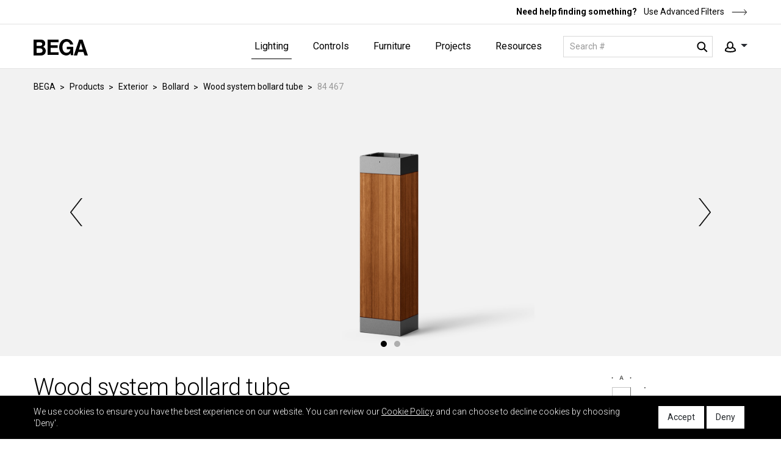

--- FILE ---
content_type: text/html; charset=utf-8
request_url: https://www.bega-us.com/categories/exterior/bollard/150064/84467
body_size: 16280
content:
<!DOCTYPE html>
<html lang="en" data-ng-app="myApp">
<head>
    <meta http-equiv="Content-Type" content="text/html; charset=UTF-8" />
    <meta http-equiv="X-UA-Compatible" content="IE=edge">
    <meta name="viewport" content="width=device-width, initial-scale=1.0, maximum-scale=2.0" />
    <meta name="format-detection" content="telephone=no" />
    <meta name="language" content="en-us" />
    <base href="/">

    <link rel="icon" href="/dist/client/img/favicon.ico" type="image/x-icon" />
    <link rel="shortcut icon" href="/dist/client/img/favicon.ico" type="image/x-icon">
    <link rel="icon" href="/dist/client/img/favicon.ico" type="image/x-icon">
            <script async src="https://www.googletagmanager.com/gtag/js?id=UA-26137224-1"></script>
        <script>
            window.dataLayer = window.dataLayer || [];
            function gtag() { dataLayer.push(arguments); }
			gtag('js', new Date());
            gtag('config', 'UA-26137224-1', {
                'anonymize_ip': true,
                'cookieName': 'gaCookie',
                'cookieDomain': 'bega-us.com',
                'cookieExpires': 63072000,   // 2 years in seconds.
                'cookieUpdate': 'true',
                'cookieFlags': 'SameSite=None; Secure',
            });
        </script>
        <!-- Google Tag Manager -->
        <script>
            (function (w, d, s, l, i) {
                w[l] = w[l] || []; w[l].push({
                    'gtm.start':

                        new Date().getTime(), event: 'gtm.js'
                }); var f = d.getElementsByTagName(s)[0],

                    j = d.createElement(s), dl = l != 'dataLayer' ? '&l=' + l : ''; j.async = true; j.src =

                        'https://www.googletagmanager.com/gtm.js?id=' + i + dl; f.parentNode.insertBefore(j, f);

            })(window, document, 'script', 'dataLayer', 'GTM-TNZ6QPW');</script>
        <!-- End Google Tag Manager -->

    <!-- Include CSS files-->

        <link rel="stylesheet" href="/dist/client/css/style.css?v=189">

    <link href="https://fonts.googleapis.com/css?family=Roboto:100,100i,300,300i,400,400i,500,500i,700,700i,900,900i" rel="stylesheet">

    <link rel="stylesheet" href="https://use.fontawesome.com/releases/v5.8.1/css/all.css" integrity="sha384-50oBUHEmvpQ+1lW4y57PTFmhCaXp0ML5d60M1M7uH2+nqUivzIebhndOJK28anvf" crossorigin="anonymous">

    <script>
		var virtualDir = '/';
		var assetPath = '/dist/';
		var recaptchaPublicKey = '6LesnaQUAAAAAAxcnRMOeOwQ31xGRMZxBIHFx1vx';
        var recaptchaEnable = true;
    </script>

    
    <title>84 467 : Wood system bollard tube - Square | BEGA</title>

    <meta name="description" content="BEGA wooden bollards soften the built environment by using natural materials of the highest quality. Available in nine unique wood stain colors. The wood is finished smooth, optionally available with a brushed finish." />
    


    <!-- Facebook Pixel Code -->
        <script>
            !function (f, b, e, v, n, t, s) {
                if (f.fbq) return; n = f.fbq = function () {
                    n.callMethod ?
                        n.callMethod.apply(n, arguments) : n.queue.push(arguments)
                };
                if (!f._fbq) f._fbq = n; n.push = n; n.loaded = !0; n.version = '2.0';
                n.queue = []; t = b.createElement(e); t.async = !0;
                t.src = v; s = b.getElementsByTagName(e)[0];
                s.parentNode.insertBefore(t, s)
            }(window, document, 'script',
                'https://connect.facebook.net/en_US/fbevents.js');
            fbq('init', '679715505844234');
            fbq('track', 'PageView');
        </script>
        <noscript>
            <img height="1" width="1" style="display:none"
                 src="https://www.facebook.com/tr?id=679715505844234&ev=PageView&noscript=1" />
        </noscript>
    <!-- End Facebook Pixel Code -->
</head>

<body>

        <!-- Google Tag Manager (noscript) -->
        <noscript>
            <iframe src="https://www.googletagmanager.com/ns.html?id=GTM-TNZ6QPW "
                    height="0" width="0" style="display:none;visibility:hidden"></iframe>
        </noscript>
        <!-- End Google Tag Manager (noscript) -->
    
<header class="fixed-top" role="banner" ng-controller="HeaderController">
    <!--Top navbar -->
    <div class="top-bar w-100">
        <div class="container">
            <p>
                <strong>Need help finding something?</strong><a href="searchnew">
                    Use Advanced Filters<svg width="26" height="10" viewBox="0 0 26 10" fill="none" xmlns="http://www.w3.org/2000/svg"><g clip-path="url(#clip0_16241_395)"><path d="M24.5 5H0.5" stroke="black" /><path d="M20.5 9.5L24.5 5.02511L20.5 0.5" stroke="black" /></g><defs><clipPath id="clip0_16241_395"><rect width="25" height="10" fill="white" transform="translate(0.5)" /></clipPath></defs></svg>
                </a>
            </p>
        </div>
    </div>
    <!-- Fixed navbar -->
    <nav class="navbar navbar-expand-lg">
        <div class="container">
            <a class="navbar-brand" href="/"><img src="dist/client/img/logo-black.svg" alt="logo" /></a>

            <!-- Navigation -->
            <div class="navigation d-flex align-items-center">
                <div class="navbar-collapse collapse" id="navbarCollapse">
                    <ul class="list-unstyled navbar-nav ml-auto">
                        <li class="nav-item">
                            <a id="productId" class="nav-link" href="/categories" aria-haspopup="true" aria-expanded="false">Lighting</a>
                            <span class="mob-expand">Open</span>

                            <!-- Sub Navigation -->
                            <div class="sub-menu">
                                <div class="container">
                                    <div class="row">
                                        

                                                <div class="col-12 col-lg-6 sub-menu-area half-w prod-mob-show">
                                                        <span class="back-first">Back</span>
                                                        <span class="mobile-title">Products</span>

                                                        <div class="h4 submenu-title">
                                                            <a class="main-category" href="/categories#exterior" role="heading">Exterior</a>
                                                            <span class="mob-expand">Open</span>
                                                        </div>
                                                        <ul class='list-unstyled'>
                                                            <li class="back"><span class="back-second">Back</span></li>
                                                            <li class="cat-name"><span class="mobile-title">Exterior</span></li>

                                                                <li><a href="/categories/exterior/recessed-wall">Recessed Wall</a></li>
                                                                <li><a href="/categories/exterior/recessed-ceiling">Recessed Ceiling</a></li>
                                                                <li><a href="/categories/exterior/ceiling">Ceiling</a></li>
                                                                <li><a href="/categories/exterior/pendant">Pendant</a></li>
                                                                <li><a href="/categories/exterior/in-grade">In-grade</a></li>
                                                                <li><a href="/categories/exterior/wall">Wall</a></li>
                                                                <li><a href="/categories/exterior/floodlight">Floodlight</a></li>
                                                                <li><a href="/categories/exterior/linear-facade">Linear Facade</a></li>
                                                                <li><a href="/categories/exterior/garden">Garden</a></li>
                                                                <li><a href="/categories/exterior/bollard">Bollard</a></li>
                                                                <li><a href="/categories/exterior/building-element">Building Element</a></li>
                                                                <li><a href="/categories/exterior/pole-top">Pole-top</a></li>
                                                                <li><a href="/categories/exterior/pole">Pole</a></li>
                                                                <li><a href="/categories/exterior/catenary">Catenary</a></li>
                                                                <li><a href="/categories/exterior/accessories">Accessories</a></li>
                                                        </ul>
                                                </div>
                                                <div class="col-12 col-lg-3 sub-menu-area  prod-mob-show">

                                                        <div class="h4 submenu-title">
                                                            <a class="main-category" href="/categories#interior-luminaries" role="heading">Interior</a>
                                                            <span class="mob-expand">Open</span>
                                                        </div>
                                                        <ul class='list-unstyled'>
                                                            <li class="back"><span class="back-second">Back</span></li>
                                                            <li class="cat-name"><span class="mobile-title">Interior</span></li>

                                                                <li><a href="/categories/interior-luminaries/recessed-ceiling">Recessed Ceiling</a></li>
                                                                <li><a href="/categories/interior-luminaries/ceiling">Ceiling</a></li>
                                                                <li><a href="/categories/interior-luminaries/wall">Wall</a></li>
                                                                <li><a href="/categories/interior-luminaries/pendant">Pendant</a></li>
                                                                <li><a href="/categories/interior-luminaries/suspended">Suspended</a></li>
                                                                <li><a href="/categories/interior-luminaries/accessories">Accessories</a></li>
                                                        </ul>
                                                </div>

                                        

                                                <div class="col-12 col-lg-6 sub-menu-area half-w prod-desk-show">
                                                    <div class="h4 submenu-title">
                                                        <a class="main-category" href="/categories#exterior" role="heading">Exterior</a>
                                                        <span class="mob-expand">Open</span>
                                                    </div>
                                                    <ul class='list-unstyled'>
                                                        <li class="back"><span class="back-second">Back</span></li>
                                                        <li class="cat-name"><span class="mobile-title">Exterior</span></li>

                                                            <li><a href="/categories/exterior/recessed-wall">Recessed Wall</a></li>
                                                            <li><a href="/categories/exterior/recessed-ceiling">Recessed Ceiling</a></li>
                                                            <li><a href="/categories/exterior/ceiling">Ceiling</a></li>
                                                            <li><a href="/categories/exterior/pendant">Pendant</a></li>
                                                            <li><a href="/categories/exterior/in-grade">In-grade</a></li>
                                                            <li><a href="/categories/exterior/wall">Wall</a></li>
                                                            <li><a href="/categories/exterior/floodlight">Floodlight</a></li>
                                                            <li><a href="/categories/exterior/linear-facade">Linear Facade</a></li>
                                                            <li><a href="/categories/exterior/garden">Garden</a></li>
                                                            <li><a href="/categories/exterior/bollard">Bollard</a></li>
                                                            <li><a href="/categories/exterior/building-element">Building Element</a></li>
                                                            <li><a href="/categories/exterior/pole-top">Pole-top</a></li>
                                                            <li><a href="/categories/exterior/pole">Pole</a></li>
                                                            <li><a href="/categories/exterior/catenary">Catenary</a></li>
                                                            <li><a href="/categories/exterior/accessories">Accessories</a></li>
                                                    </ul>

                                                </div>
                                                <div class="col-12 col-lg-3 sub-menu-area  prod-desk-show">
                                                    <div class="h4 submenu-title">
                                                        <a class="main-category" href="/categories#interior-luminaries" role="heading">Interior</a>
                                                        <span class="mob-expand">Open</span>
                                                    </div>
                                                    <ul class='list-unstyled'>
                                                        <li class="back"><span class="back-second">Back</span></li>
                                                        <li class="cat-name"><span class="mobile-title">Interior</span></li>

                                                            <li><a href="/categories/interior-luminaries/recessed-ceiling">Recessed Ceiling</a></li>
                                                            <li><a href="/categories/interior-luminaries/ceiling">Ceiling</a></li>
                                                            <li><a href="/categories/interior-luminaries/wall">Wall</a></li>
                                                            <li><a href="/categories/interior-luminaries/pendant">Pendant</a></li>
                                                            <li><a href="/categories/interior-luminaries/suspended">Suspended</a></li>
                                                            <li><a href="/categories/interior-luminaries/accessories">Accessories</a></li>
                                                    </ul>

                                                </div>

                                        <div class="col-12 col-lg-3 sub-menu-area">

                                            <div class="h4 submenu-title">
                                                <a class="main-category" href="/categories#collections" role="heading">Collections</a>
                                                <span class="mob-expand">Open</span>
                                            </div>
                                            <ul class="list-unstyled">
                                                <li class="back"><span class="back-second">Back</span></li>
                                                <li class="cat-name"><span class="mobile-title">Collections</span></li>

                                                    <li><a href="/collections/bega-home-garden">Home &amp; Garden</a></li>
                                                    <li><a href="/collections/wood">Wood</a></li>
                                                    <li><a href="/collections/boom">BOOM</a></li>
                                                    <li><a href="/collections/limburg">LIMBURG</a></li>
                                                    <li><a href="/collections/studio-line">STUDIO Line</a></li>
                                            </ul>
                                            <div class="h4 submenu-title">

                                                <a class="main-category" href="/categories/express" role="heading">EXPRESS</a>
                                                <span class="mob-expand">Open</span>
                                            </div>
                                            <ul class="list-unstyled">
                                                <li class="back"><span class="back-second">Back</span></li>
                                                <li class="cat-name"><span class="mobile-title">EXPRESS</span></li>
                                                <li><a href="/categories/express">View all</a></li>
                                            </ul>
                                        </div>
                                    </div>
                                </div>
                                <!-- Bottom Bar -->
                                <div class="bottom-bar w-100">
                                    <div class="container">
                                        <p>
                                            <strong>Need help finding something?</strong><a href="searchnew">
                                                Use Advanced Filters<svg width="26" height="10" viewBox="0 0 26 10" fill="none" xmlns="http://www.w3.org/2000/svg"><g clip-path="url(#clip0_16241_395)"><path d="M24.5 5H0.5" stroke="black" /><path d="M20.5 9.5L24.5 5.02511L20.5 0.5" stroke="black" /></g><defs><clipPath id="clip0_16241_395"><rect width="25" height="10" fill="white" transform="translate(0.5)" /></clipPath></defs></svg>
                                            </a>
                                        </p>
                                    </div>
                                </div>
                            </div>
                            <!-- end of Sub Navigation -->
                        </li>

                        
                        <li class="nav-item">
                            <a id="controlId" class="nav-link" href="/controls#controls" aria-haspopup="true" aria-expanded="false">Controls</a>
                            <span class="mob-expand">Open</span>

                            <!-- Sub Navigation -->
                            <div class="sub-menu">
                                <div class="container">
                                    <div class="row">
                                                <div class="col-12 col-lg-3 sub-menu-area">
                                                    <span class="back-first">Back</span>
                                                    <span class="mobile-title">Controls</span>

                                                        <div class="h4 submenu-title">
                                                            <a class="main-category" href="/controls#controls" role="heading">Hardware</a>
                                                            <span class="mob-expand">Open</span>
                                                        </div>
                                                        <ul class='list-unstyled'>
                                                            <li class="back"><span class="back-second">Back</span></li>
                                                            <li class="cat-name"><span class="mobile-title">Controls</span></li>

                                                                <li><a href="/categories/controls/connectors">Connectors</a></li>
                                                                <li><a href="/categories/controls/sensors">Sensors</a></li>
                                                        </ul>
                                                </div>

                                        <div class="col-12 col-lg-3 sub-menu-area">
                                            

                                            <div class="h4 submenu-title">
                                                <span class="main-category" role="heading">System</span>
                                                <span class="mob-expand">Open</span>
                                            </div>
                                            <ul class="list-unstyled">
                                                <li class="back"><span class="back-second">Back</span></li>
                                                <li class="cat-name"><span class="mobile-title">System</span></li>
                                                <li><a href="https://connect.bega.com/en-us" target="_blank">Explore BEGA Connect</a></li>
                                                <li><a href="mobile-app-bega-connect">Mobile & Web Apps</a></li>
                                            </ul>
                                        </div>
                                    </div>
                                </div>
                            </div>
                        </li>

                            <li class="nav-item">
                                <a id="furnitureId" class="nav-link" href="/furnitures#furniture" aria-haspopup="true" aria-expanded="false">Furniture</a>
                                <span class="mob-expand">Open</span>

                                <!-- Sub Navigation -->
                                <div class="sub-menu">
                                    <div class="container">
                                        <div class="row">
                                            

                                                <div class="col-12 col-lg-6 sub-menu-area half-w prod-mob-show">
                                                        <span class="back-first">Back</span>
                                                        <span class="mobile-title">Products</span>

                                                        <div class="h4 submenu-title">
                                                            <a class="main-category" href="/furnitures#furniture" role="heading">Furniture</a>
                                                            <span class="mob-expand">Open</span>
                                                        </div>
                                                        <ul class='list-unstyled'>
                                                            <li class="back"><span class="back-second">Back</span></li>
                                                            <li class="cat-name"><span class="mobile-title">Furniture</span></li>

                                                                <li><a href="/categories/furniture/table-set">Table Set</a></li>
                                                                <li><a href="/categories/furniture/table">Table</a></li>
                                                                <li><a href="/categories/furniture/bench">Bench</a></li>
                                                                <li><a href="/categories/furniture/chair">Chair</a></li>
                                                                <li><a href="/categories/furniture/waste-management">Waste Management</a></li>
                                                                <li><a href="/categories/furniture/planter">Planter</a></li>
                                                                <li><a href="/categories/furniture/bike-rack">Bike Rack</a></li>
                                                                <li><a href="/categories/furniture/stake">Stake</a></li>
                                                                <li><a href="/categories/furniture/partition">Partition</a></li>
                                                        </ul>
                                                </div>

                                            

                                                    <div class="col-12 col-lg-6 sub-menu-area half-w prod-desk-show">
                                                        <div class="h4 submenu-title">
                                                            <a class="main-category" href="/furnitures#furniture" role="heading">Furniture</a>
                                                            <span class="mob-expand">Open</span>
                                                        </div>
                                                        <ul class='list-unstyled'>
                                                            <li class="back"><span class="back-second">Back</span></li>
                                                            <li class="cat-name"><span class="mobile-title">Furniture</span></li>

                                                                <li><a href="/categories/furniture/table-set">Table Set</a></li>
                                                                <li><a href="/categories/furniture/table">Table</a></li>
                                                                <li><a href="/categories/furniture/bench">Bench</a></li>
                                                                <li><a href="/categories/furniture/chair">Chair</a></li>
                                                                <li><a href="/categories/furniture/waste-management">Waste Management</a></li>
                                                                <li><a href="/categories/furniture/planter">Planter</a></li>
                                                                <li><a href="/categories/furniture/bike-rack">Bike Rack</a></li>
                                                                <li><a href="/categories/furniture/stake">Stake</a></li>
                                                                <li><a href="/categories/furniture/partition">Partition</a></li>
                                                        </ul>

                                                    </div>

                                            <div class="col-12 col-lg-3 sub-menu-area">
                                                    <div class="h4 submenu-title">
                                                        <a class="main-category" href="/furnitures#collections" role="heading">Furniture Collections</a>
                                                        <span class="mob-expand">Open</span>
                                                    </div>
                                                    <ul class="list-unstyled">
                                                        <li class="back"><span class="back-second">Back</span></li>
                                                        <li class="cat-name"><span class="mobile-title">Collections</span></li>

                                                            <li><a href="/collections/rendezvous">RENDEZVOUS by Aubrilam</a></li>
                                                            <li><a href="/collections/utyl">UTYL by Aubrilam</a></li>
                                                    </ul>
                                            </div>
                                            <div class="col-12 col-lg-3 sub-menu-area">
                                                <div class="h4 submenu-title">
                                                    <a class="main-category" href="/furnitures#modularFurniture" role="heading">Modular Furniture System</a>
                                                    <span class="mob-expand">Open</span>
                                                </div>
                                                <ul class="list-unstyled">
                                                    <li class="back"><span class="back-second">Back</span></li>
                                                    <li class="cat-name"><span class="mobile-title">Modular Furniture System</span></li>

                                                    <li><a href="modular-furniture">Explore the System</a></li>
                                                    <li><a target="_blank" href="https://build.bega.com/">Use Configurator</a></li>

                                                </ul>
                                            </div>
                                        </div>
                                    </div>
                                    <!-- Bottom Bar -->
                                    <div class="bottom-bar w-100">
                                        <div class="container">
                                            <p>
                                                <strong>Need help finding something?</strong><a href="searchnew">
                                                    Use Advanced Filters<svg width="26" height="10" viewBox="0 0 26 10" fill="none" xmlns="http://www.w3.org/2000/svg"><g clip-path="url(#clip0_16241_395)"><path d="M24.5 5H0.5" stroke="black" /><path d="M20.5 9.5L24.5 5.02511L20.5 0.5" stroke="black" /></g><defs><clipPath id="clip0_16241_395"><rect width="25" height="10" fill="white" transform="translate(0.5)" /></clipPath></defs></svg>
                                                </a>
                                            </p>
                                        </div>
                                    </div>
                                </div>
                                <!-- end of Sub Navigation -->
                            </li>
                        <li class="nav-item">
                            <a id="projectsId" class="nav-link" href="projects" aria-haspopup="true" aria-expanded="false">Projects</a>
                            <span class="mob-expand">Open</span>

                            <!-- Sub Navigation -->
                            <div class="sub-menu">
                                <div class="container">
                                    <div class="row">

                                        
                                        <div class="col-12 col-lg-6 proj-mob-show">
                                            <ul class="list-unstyled">
                                                <li class="back"><span class="back-first">Back</span></li>
                                                <li class="cat-name"><span class="mobile-title">Projects</span></li>

                                                    <li><a href="projects?id=8">Civic &amp; Cultural</a></li>
                                                    <li><a href="projects?id=3">Hospitality</a></li>
                                                    <li><a href="projects?id=4">Healthcare</a></li>
                                                    <li><a href="projects?id=10">Corporate Offices</a></li>
                                                    <li><a href="projects?id=6">Education &amp; Research</a></li>
                                                    <li><a href="projects?id=5">Sports &amp; Recreation</a></li>
                                                    <li><a href="projects?id=9">Residential</a></li>
                                                    <li><a href="projects?id=7">Transportation</a></li>
                                            </ul>
                                        </div>

                                        
                                        <div class="col-12 col-lg-6 sub-menu-area half-w proj-desk-show">

                                            <span class="back-first">Back</span>
                                            <span class="mobile-title">Projects</span>

                                            <div class="h4 submenu-title">
                                                <a class="main-category" href="projects" role="heading">Projects</a>
                                                <span class="mob-expand">Open</span>
                                            </div>
                                            <ul class="list-unstyled">
                                                <li class="back"><span class="back-second">Back</span></li>
                                                <li class="cat-name"><span class="mobile-title">Projects</span></li>

                                                    <li><a href="projects?id=8">Civic &amp; Cultural</a></li>
                                                    <li><a href="projects?id=3">Hospitality</a></li>
                                                    <li><a href="projects?id=4">Healthcare</a></li>
                                                    <li><a href="projects?id=10">Corporate Offices</a></li>
                                                    <li><a href="projects?id=6">Education &amp; Research</a></li>
                                                    <li><a href="projects?id=5">Sports &amp; Recreation</a></li>
                                                    <li><a href="projects?id=9">Residential</a></li>
                                                    <li><a href="projects?id=7">Transportation</a></li>
                                            </ul>
                                        </div>

                                    </div>
                                </div>
                            </div>
                        </li>

                        <li class="nav-item">
                            <a id="kowlendgeId" class="nav-link" href="resources" aria-haspopup="true" aria-expanded="false">Resources</a>
                            <span class="mob-expand">Open</span>

                            <!-- Sub Navigation -->
                            <div class="sub-menu">
                                <div class="container">
                                    <div class="row">
<div class="col-12 col-lg-3 sub-menu-area"><span class="back-first">Back</span> <span class="mobile-title">Resources</span>
<div class="h4 submenu-title"><span class="main-category" role="heading">About</span> <span class="mob-expand">Open</span></div>

<ul class="list-unstyled">
	<li class="back"><span class="back-second">Back</span></li>
	<li class="cat-name"><span class="mobile-title">About</span></li>
	<li><a href="our-story">Our Story</a></li>
	<li><a href="business-system">Business System</a></li>
	<li><a href="made-in-america">Made in America</a></li>
	<li><a href="led-technology">LED Technology</a></li>
	<li><a href="social-responsibility">Social Responsibility</a></li>
	<li><a href="job-listings">Careers</a></li>
	<li><a href="contact-us">Contact</a></li>
</ul>
</div>

<div class="col-12 col-lg-3 sub-menu-area">
<div class="h4 submenu-title"><span class="main-category" role="heading">Tools</span> <span class="mob-expand">Open</span></div>

<ul class="list-unstyled">
	<li class="back"><span class="back-second">Back</span></li>
	<li class="cat-name"><span class="mobile-title">Tools</span></li>
	<li><a href="education">Education</a></li>
	<li><a href="application-guide">Application Guide</a></li>
	<li><a href="care-and-maintenance">Care &amp; Maintenance Guide</a></li>
	<li><a href="color-guide">Colors &amp; Finishes</a></li>
	<li><a href="faqs">FAQs</a></li>
	<li><a href="nrtl-listings">NRTL Listings</a></li>
</ul>
</div>

<div class="col-12 col-lg-3 sub-menu-area">
<div class="h4 submenu-title"><span class="main-category" role="heading">Media</span> <span class="mob-expand">Open</span></div>

<ul class="list-unstyled">
	<li class="back"><span class="back-second">Back</span></li>
	<li class="media-library"><span class="mobile-title">Media</span></li>
	<li><a href="news">News</a></li>
	<li><a href="media-library">Print &amp; Video</a></li>
</ul>
</div>

<div class="col-12 col-lg-3 sub-menu-area">
<div class="h4 submenu-title"><span class="main-category" role="heading">Purchase</span> <span class="mob-expand">Open</span></div>

<ul class="list-unstyled">
	<li class="back"><span class="back-second">Back</span></li>
	<li class="cat-name"><span class="mobile-title">Purchase</span></li>
	<li><a href="representatives#HowToBuy">How to Buy</a></li>
	<li><a href="representatives#FindRepresentative">Find Your Representative</a></li>
	<li><a href="representatives#Retailers">Our Trusted Retailers</a></li>
	<li><a href="representatives#Questions">Questions</a></li>
</ul>
</div>
                                    </div>
                                </div>
                            </div>
                        </li>


                        <!--<li class="nav-item">
                            <a id="purchaseId" class="nav-link" href="representatives" aria-haspopup="true" aria-expanded="false">Purchase</a>
                            <span class="mob-expand">Open</span>-->
                        <!-- Sub Navigation -->
                        <!--<div class="sub-menu">
                                <div class="container">
                                    <div class="row">

                                        <div class="col-12 col-lg-3 sub-menu-area">
                                            <span class="back-first">Back</span>
                                            <span class="mobile-title">Purchase</span>

                                            <div class="h4 submenu-title">
                                                <span class="main-category" role="heading">Purchase</span>
                                                <span class="mob-expand">Open</span>
                                            </div>
                                            <ul class="list-unstyled">
                                                <li class="back"><span class="back-second">Back</span></li>
                                                <li class="cat-name"><span class="mobile-title">Purchase</span></li>
                                                <li><a href="representatives#HowToBuy">How to Buy</a></li>
                                                <li><a href="representatives#FindRepresentative">Find Your Representative</a></li>
                                                <li><a href="representatives#Retailers">Our Trusted Retailers</a></li>
                                                <li><a href="representatives#Questions">Questions</a></li>
                                            </ul>
                                        </div>
                                    </div>
                                </div>
                            </div>
                        </li>-->
                    </ul>
                </div>

                <!-- Search  -->
                <form action="search" role="form" class="header-search" method="get" id="searchform"
                      accept-charset="utf-8">
                    <input class="form-control search-input" type="text"
                           id="catalogNumber" name="q"
                           ng-
                           placeholder="Search #" aria-label="Search" required>
                    <button id="searchButton" type="submit" class="search-icon"></button>
                </form>

                <!-- header Action for sign up and Login -->
                <div class="header-action">
                    <a href="javascript:;" class="account-ico dropdown-toggle" data-toggle="dropdown">
                        <img src="dist/client/img/account.svg" alt="Account" />
                    </a>
                    <div class="dropdown-menu">
                            <ul>
                                <li>
                                    <a href="https://salesportal.bega-us.com/" target="_blank" title="Login" aria-label="User Login">Login</a>
                                </li>
                            </ul>
                    </div>
                </div>

                <!-- Mobile search open -->
                <a href="javascript:" class="search-ico" style="display:none;"><img src="dist/client/img/search-black.svg" alt="search mobile" /></a>
                <!-- Mobile Humberger  -->
                <button class="navbar-toggler" type="button" data-toggle="collapse" data-target="#navbarCollapse" aria-controls="navbarCollapse" aria-expanded="true" aria-label="Toggle navigation">
                    <span class="navbar-toggler-icon"></span>
                </button>

            </div>
        </div>
    </nav>
</header>

    <main role="main">
        

<section class="cmn-banner product-details-slide application-detail-area">
    <div class="container">
        <ul class="breadcrumb c-black">
            <li><a href="/">BEGA</a></li>
                <li><a href="/categories">Products</a></li>
                <li><a href="/categories#exterior">Exterior</a></li>
                <li><a href="/categories/exterior/bollard">Bollard</a></li>
            <li><a href="/categories/exterior/bollard/150064">Wood system bollard tube</a></li>
            <li aria-current="page">84 467</li>
        </ul>
    </div>
    <div class="application-slider">
        <div class="row product-details">
            <div class="col-12">
                <div class="details-slider primary-slider">
                            <div class="slider-item">
                                <div class="product-img d-flex">
                                    <img src="https://avyre-spinx-test.s3.us-west-2.amazonaws.com/userfiles/images/PR_84467_S_01.jpg" class="" alt="Product Banner" width="2880" height="1160" />
                                </div>
                            </div>
                            <div class="slider-item">
                                <div class="product-img d-flex">
                                    <img src="https://avyre-spinx-test.s3.us-west-2.amazonaws.com/userfiles/images/PR_150064_S_01.jpg" class="" alt="Product Banner" width="2880" height="1160" />
                                </div>
                            </div>
                </div>
            </div>
        </div>
    </div>
</section>


<section class="product-download-option">
    <div class="container">

        <div class="row product-title-row">
            <div class="col-12 col-md-8 product-title">
                <h1>Wood system bollard tube</h1>
                <div class="list-title">
                    <span>Square</span>
                </div>
            </div>

                        <div class="col-12 col-md-4 dim-img-h">
                            <img src="https://avyre-spinx-test.s3.us-west-2.amazonaws.com/userfiles/images/FM_150064_DIM.svg" alt="Square" />
                        </div>

        </div>

        <div class="row product-info ">

            <div class="col-12 col-md-12 col-lg-8">
                <div class="table-clone">
                    <div class="table-responsive">
                        <table class="table table-with-link">
                            <thead>
                                <tr>
                                    <th class="fixed-side">&nbsp;</th>
                                    <th class="text-right">
                                    </th>
                                    <th>
                                    </th>
                                    <th>&nbsp;</th>
                                    <th class="text-right">&nbsp;</th>
                                    <th class="text-right" width="80">
                                    </th>
                                        <th width="52">A</th>
                                                                            <th width="52">B</th>
                                                                                                            
                                                                    </tr>
                            </thead>
                            <tbody>
                                <tr>
                                    <td class="fixed-side">
                                        <strong>84 467</strong>
                                                                            </td>
                                    <td class="text-right"></td>
                                    <td>

                                    </td>
                                    <td>
                                    </td>

                                    <td class="text-right">
                                    </td>
                                    <td class="text-right">
                                    </td>

                                        <td>
                                            <div class="fraction-row">
                                                <span class="table-non-fraction">8</span>
                                                <span class="table-fraction">  &frac58; </span>
                                            </div>
                                        </td>
                                                                            <td>
                                            <div class="fraction-row">
                                                <span class="table-non-fraction">34</span>
                                                <span class="table-fraction">  &frac58;</span>
                                            </div>
                                        </td>
                                                                                                                                                
                                </tr>
                            </tbody>
                        </table>
                    </div>
                </div>
            </div>
        </div>

        <div class="row product-info">
            <div class="col-12 col-md-8">
                    <div class="list-wrapper">
                        <div class="list-title">
                            <span class="title h4 p-0">Options</span>
                        </div>
                        <ul class="list-unstyled download-list " id="amountOptions">
                                                            <li class="pr-0">
                                        <span class="info">MGU - Marine grade undercoat</span>
                                        <span class="d-flex">

                                        </span>
                                </li>
                                <li class="pr-0">
                                        <span class="info">RAL - RAL Classic, matte finish</span>
                                        <span class="d-flex">

                                        </span>
                                </li>
                                <li class="pr-0">
                                        <span class="info">CUS - Custom finish</span>
                                        <span class="d-flex">

                                        </span>
                                </li>
                                <li class="pr-0">
                                        <span class="info">70896 - Direct burial anchorage (replaces included anchorage kit, pre-shippable)</span>
                                        <span class="d-flex">

                                        </span>
                                </li>
                                <li class="pr-0">
                                        <span class="info">BRU - Brushed wood finish</span>
                                        <span class="d-flex">

                                        </span>
                                </li>
                                <li class="pr-0">
                                        <span class="info">NTB - Natural bronze (premium finish)</span>
                                        <span class="d-flex">

                                        </span>
                                </li>
                        </ul>
                    </div>



                    <div class="list-wrapper">
                        <div class="list-title">
                            <span class="title h4 p-0">Included (available for pre-shipment)</span>
                        </div>

                        <ul class="list-unstyled download-list" id="amountShippables">
                            
                                                            <li class="pr-0">
                                        <span class="info">
                                            B79818
                                                - Anchorage kit
                                        </span>
                                        <span class="d-flex">

                                        </span>
                                </li>
                        </ul>
                    </div>

            </div>

            <div class="col-12 col-md-4">
                    <div class="list-wrapper">
                        <h4>Downloads</h4>
                        <ul class="list-unstyled download-list">
                                <li>
                                    <span class="info">Spec sheet</span>
                                    <div class="u-opt">

                                                <a href="javascript:;" class="dowanload-all pardotTrackClick " title="Download" onclick="downloadFile('https://avyre-spinx-test.s3.us-west-2.amazonaws.com/userfiles/files/84467_BEGA_Spec.pdf','Spec sheet')"></a>
                                                <a href="https://avyre-spinx-test.s3.us-west-2.amazonaws.com/userfiles/files/84467_BEGA_Spec.pdf" target="_blank" class="view-all" title="View"></a>

                                    </div>
                                </li>
                                <li>
                                    <span class="info">Submittal drawing (DXF)</span>
                                    <div class="u-opt">

                                                <a href="javascript:;" class="dowanload-all pardotTrackClick single-download" title="Download" onclick="downloadFile('https://avyre-spinx-test.s3.us-west-2.amazonaws.com/userfiles/files/84467_BEGA_Submittal.DXF','Submittal drawing (DXF)')"></a>

                                    </div>
                                </li>
                                <li>
                                    <span class="info">Submittal drawing (PDF)</span>
                                    <div class="u-opt">

                                                <a href="javascript:;" class="dowanload-all pardotTrackClick " title="Download" onclick="downloadFile('https://avyre-spinx-test.s3.us-west-2.amazonaws.com/userfiles/files/84467_BEGA_Submittal.PDF','Submittal drawing (PDF)')"></a>
                                                <a href="https://avyre-spinx-test.s3.us-west-2.amazonaws.com/userfiles/files/84467_BEGA_Submittal.PDF" target="_blank" class="view-all" title="View"></a>

                                    </div>
                                </li>
                                <li>
                                    <span class="info">Revit BIM model</span>
                                    <div class="u-opt">

                                                <a href="javascript:;" class="dowanload-all pardotTrackClick single-download" title="Download" onclick="downloadFile('https://avyre-spinx-test.s3.us-west-2.amazonaws.com/userfiles/files/84467_BEGA_Revit.rfa','Revit BIM model')"></a>

                                    </div>
                                </li>
                                <li>
                                    <span class="info">Installation instructions</span>
                                    <div class="u-opt">

                                                <a href="javascript:;" class="dowanload-all pardotTrackClick " title="Download" onclick="downloadFile('https://avyre-spinx-test.s3.us-west-2.amazonaws.com/userfiles/files/84467_BEGA_Install.pdf','Installation instructions')"></a>
                                                <a href="https://avyre-spinx-test.s3.us-west-2.amazonaws.com/userfiles/files/84467_BEGA_Install.pdf" target="_blank" class="view-all" title="View"></a>

                                    </div>
                                </li>
                                <li>
                                    <span class="info">Download all</span>
                                    <div class="u-opt">

                                                <a href="javascript:;" class="dowanload-all pardotTrackClick single-download" title="Download" onclick="downloadFile('https://avyre-spinx-test.s3.us-west-2.amazonaws.com/userfiles/files/84467_BEGA.zip','Download all')"></a>

                                    </div>
                                </li>
                                                            <li>
                                    <span class="info">Estimated Lead-Time</span>
                                    <div class="u-opt">
                                        <a href="javascript:;" class="view-all" title="View" data-toggle="modal" data-target="#exampleModalCenter"></a>
                                    </div>
                                </li>
                        </ul>
                    </div>
            </div>

        </div>

    </div>
</section>

    <div class="modal product-info-modal fade" id="exampleModalCenter" tabindex="-1" role="dialog" aria-labelledby="exampleModalCenterTitle" aria-hidden="true">
        <div class="modal-dialog " role="document">
            <div class="modal-content">
                <div class="modal-header">
                    <h3 class="mb-0">Lead-Time</h3>
                </div>
                <div class="modal-body">
                    <div class="list-wrapper">
                        <h4>Consult Factory</h4>
                        <div class="download-list estimat-time">
                            <ul>
	<li>Please contact BEGA North America for estimated lead-time</li>
</ul>

                        </div>
                    </div>

                </div>
                <button type="button" class="btn-close" data-dismiss="modal">X</button>
            </div>
        </div>
    </div>

<!-- Details Page : Tabbing area -->
    <section class="tech-spaces">
        <div class="container">
            <div class="row">
                <div class="col-12">

                    <ul id="tabs" class="list-unstyled nav nav-tabs" role="tablist">

                            <li class="nav-item">
                                <a id="tab-A" href="#pane-A" class="nav-link active" data-toggle="tab" role="tab">Technical Specs</a>
                            </li>


                                                                            <li class="nav-item">
                                <a id="tab-E" href="#pane-E" class="nav-link " data-toggle="tab" role="tab">Compatible Bollard Heads</a>
                            </li>
                    </ul>

                    <div id="content" class="tab-content" role="tablist">

                            <div id="pane-A" class="card tab-pane fade show active" role="tabpanel" aria-labelledby="tab-A">
                                <div class="card-header" role="tab" id="heading-A">
                                    <h5 class="mb-0">
                                        <!-- Mobile Title -->
                                        <a data-toggle="collapse" href="#collapse-A" aria-expanded="true" aria-controls="collapse-A">
                                            Technical Specs
                                        </a>
                                    </h5>
                                </div>

                                <!-- Note: New place of `data-parent` -->
                                <div id="collapse-A" class="collapse show" data-parent="#content" role="tabpanel" aria-labelledby="heading-A">
                                    <div class="card-body">
                                        <div class="row ts-content">
                                            <!-- image file name pasted in this section-->
			<div class="col-12 col-md-5 img-part"><img alt="" src="https://avyre-spinx-test.s3.us-west-2.amazonaws.com/userfiles/images/PR_84467_tech.jpg" />
			</div>
			<!-- right column of text goes here-->
			<div class="col-12 col-md-6 offset-md-1 cnt-area">
			<h2>Wood system bollard tube <div style="font-size:18px;">Square</div> </h2><p>BEGA wooden system bollards soften the built environment by using natural materials of the highest quality.</p><p>All BEGA standard finishes are matte, textured powder coat with minimum 3 mil thickness. BEGA Unidure® finish provides superior fade protection in Black, Bronze, and Silver. BEGA standard White is a super durable polyester powder. Optionally available RAL, custom, and premium colors provided in polyester powder and/or liquid paint.</p><p>Wood is finished smooth minimum four coats of stain to both color and protect the wood, optionally available with a brushed finish. BEGA can supply you with wood stain for maintenance up to 20 years after purchase.</p><p>NRTL listed to North American Standards, suitable for wet locations</p><p>IP 65</p></div>
                                        </div>
                                    </div>
                                </div>
                            </div>
                                                                                                                            <div id="pane-E" class="card tab-pane fade " role="tabpanel" aria-labelledby="tab-E">
                                <div class="card-header" role="tab" id="heading-E">
                                    <h5 class="mb-0">
                                        <!-- Mobile Title -->
                                        <a class="collapsed" data-toggle="collapse" href="#collapse-E" aria-expanded="false" aria-controls="collapse-E">
                                            Compatible Bollard Heads
                                        </a>
                                    </h5>
                                </div>
                                <div id="collapse-E" class="collapse" role="tabpanel" data-parent="#content" aria-labelledby="heading-E">
                                    <div class="card-body">
                                        <div class="row align-items-center ts-content">
                                            <div class="col-12">
                                                <!-- Matching Bollard Heads - SQUARE 8 5/8 width-->
<div class="row ts-content">
<div class="col-md-3 col-sm-6 img-part"><a href="/categories/exterior/bollard/unshielded-with-safety-guard-150009/84681" target="_blank"><img alt="Bollard tube · no access door" src="https://begastatic.s3.us-west-2.amazonaws.com/userfiles/images/PR_84681_Tech.jpg" /></a>
<p style="text-align:center;"><strong style="font-weight: 600;">84 681</strong> - Unshielded with safety guard · 360°</p>
</div>

<div class="col-md-3 col-sm-6 img-part"><a href="/categories/exterior/bollard/shielded-150010/84691" target="_blank"><img alt="Bollard tube · no access door" src="https://begastatic.s3.us-west-2.amazonaws.com/userfiles/images/PR_84691_Tech.jpg" /></a>

<p style="text-align:center;"><strong style="font-weight: 600;">84 691</strong> - Shielded · 360°</p>
</div>

<div class="col-3 col-md-3 col-sm-6 img-part"><a href="/categories/exterior/bollard/non-illuminated-cap-150011/71125" target="_blank"><img alt="	Bollard tube · Wood system bollard tube" src="https://begastatic.s3.us-west-2.amazonaws.com/userfiles/images/PR_71125_Tech.jpg" /></a>

<p style="text-align:center;"><strong style="font-weight: 600;">71 125</strong> - Non-illuminated cap</p>
</div>
</div>

                                            </div>
                                        </div>
                                    </div>
                                </div>
                            </div>
                    </div>
                </div>
            </div>
        </div>
    </section>

<!-- Details Page : Related products -->
    <section class="r-products">
        <div class="container">
            <div class="row">
                <div class="col-12">
                    <h3 class="h1">Related Products</h3>
                    <div class="rproduct-slider primary-slider">

                            <div class="r-items product-listing">
                                <a href="categories/exterior/pole/square-straight-170004">
                                    <figure>
                                        <img src="https://avyre-spinx-test.s3.us-west-2.amazonaws.com/userfiles/images/FM_170004_tech.jpg" alt="Wooden pole" />
                                    </figure>
                                    <figcaption>Wooden pole</figcaption>
                                </a>
                            </div>
                            <div class="r-items product-listing">
                                <a href="categories/exterior/pole/square-tapered-170003">
                                    <figure>
                                        <img src="https://avyre-spinx-test.s3.us-west-2.amazonaws.com/userfiles/images/FM_170003_tech.jpg" alt="Wooden pole" />
                                    </figure>
                                    <figcaption>Wooden pole</figcaption>
                                </a>
                            </div>

                    </div>
                </div>
            </div>
        </div>
    </section>


    </main>

    <footer role="contentinfo">
    <!-- Footer Banner -->
<section class="cmn-banner d-flex" onclick="window.location.href='https://www.bega-us.com/projects'"><img alt="Home Footer Banner" class="divImg" src="dist/client/img/0.gif" style="background-image:url(https://begastatic.s3.us-west-2.amazonaws.com/userfiles/images/pj_waterloo_01.png)" />
  <div class="container d-flex flex-column justify-content-end">
    <div class="row justify-content-end">
      <div class="col-12 col-md-6 col-lg-4 banner-content">
        <div class="title-bg">
          <h3>Inspiration is waiting
          </h3>
          <span class="hyperlink-white" href="https://www.bega-us.com/projects">View all BEGA projects</span>
        </div>
      </div>
    </div>
  </div>
</section>

    <!--  News letter -->
    <section class="news-social">
        <div class="container">
            <div class="row">
                <!-- Newsletter Right Side Box -->
                <div class="col-12 col-md-7 footer-signup" data-ng-controller="NewsletterFrontEndController">

    <form class="footer-newsletter" method="POST">
        <div class="news-raw" data-ng-class="errors.email ? 'has-error' : ''">
            <input type="email" aria-required="true" class="form-control txt-go" placeholder="Sign up for our featured products & latest news" aria-label="Sign up" name="email" data-ng-model="entity.email" maxlength="256" />
            <button class="bnt-subscribe" type="submit" data-ng-class="loading ? 'submit-disabled' : ''" data-ng-disabled="loading" data-ng-click="subscribe()">SUBSCRIBE</button>
            <small class="help-block " data-ng-show="errors.email" data-ng-bind="errors.email"></small>
        </div>

        <span class="in {{messageType}}" data-ng-cloak data-ng-show="message && !errors.email">
            <span data-ng-bind="message"></span>
        </span>
    </form>

    <span class="txt-privacy">
        By providing your email you are agreeing to our
        <a href="privacy-policy">privacy policy</a>
    </span>
</div>

                <div class="col-12 col-md-5 footer-social">
                    <a href="https://www.instagram.com/beganorthamerica/" target="_blank" aria-label="Connect with us on Instagram">
                        <img src="dist/client/img/insta.svg" alt="Instagram" />
                    </a>
                    <a href="https://www.facebook.com/BEGANorthAmerica/" target="_blank" aria-label="Connect with us on Facebook">
                        <img src="dist/client/img/facebook.svg" alt="Facebook" />
                    </a>
                    <a href="https://www.houzz.com/professionals/lighting-showrooms-and-sales/bega-north-america-pfvwus-pf~1923716502" target="_blank" aria-label="Connect with us on Houzz">
                        <img src="dist/client/img/houzz.svg" alt="Houzz" />
                    </a>
                    <a href="https://www.youtube.com/channel/UCC9rgdwwtlJxXKvIm64Wkmw" class="youtube" target="_blank" aria-label="Connect with us on Youtube">
                        <img src="dist/client/img/youtube.svg" alt="Youtube" />
                    </a>
                    <a href="https://www.linkedin.com/company/bega-north-america" target="_blank" aria-label="Connect with us on Linkedin">
                        <img src="dist/client/img/linkedin.svg" alt="Linkedin" />
                    </a>
                    <a href="https://www.pinterest.com/BEGANorthAmerica/" target="_blank" aria-label="Connect with us on Pinterest">
                        <img src="dist/client/img/icon_pinterest.svg" alt="Pinterest" />
                    </a>
                </div>
            </div>
        </div>
    </section>

    <!-- footer info -->
    <section class="footer-information">
        <div class="container">
            <div class="row">
                <div class="col-12 col-md-2 footer-logo">
                    <a href="/">
                        <img src="dist/client/img/logo-white.svg" alt="logo" />
                    </a>
                </div>
                <div class="col-12 col-md-10 footer-info">
                    <span class="copyright-txt">
                        &copy; 2026 BEGA. All Rights Reserved.
                    </span>
                    <div class="footer-links">
                        <span><a href="job-listings">Careers</a></span>
                        <span><a href="contact-us">Contact</a></span>
                        <span><a href="warranty">Warranty</a></span>
                        <span><a href="terms-conditions">Terms & Conditions</a></span>
                        <span><a href="do-not-sell-my-info">Do Not Sell My Info</a></span>
                    </div>
                </div>
            </div>
        </div>
    </section>

    <div class="cookie-wrap" id="cookieConsent">
        <div class="container" id="cookie-popup">
            <div class="row">
                <div class="col-12 d-md-flex align-items-center text-center text-md-left">
                    <div class="cookie-content">
                        <p>
                            We use cookies to ensure you have the best experience on our website. You can review our <a href="privacy-policy" target="_blank">Cookie Policy</a> and can choose to decline cookies by choosing 'Deny'.
                        </p>
                    </div>
                    <a href="javascript:;" onclick="funAccept('yes')" class="btn btn-secondary">Accept</a>
                    <a href="javascript:;" onclick="funAccept('no')" class="btn btn-secondary">Deny</a>
                </div>
            </div>
        </div>
    </div>
    <script>
        var ele = document.getElementById('cookieConsent');
        if ('False' === 'False') {
                //open cookie popup code
            ele.style.display = 'block';
        } else {
            ele.style.display = 'none';
        }
        function funAccept(IsAccept) {
            $.ajax({
                url: virtualDir + "Home/AcceptCookie",
                type: 'POST',
                data: { IsAccept: IsAccept},
                success: function (response) {
                    // close cookie popup code
                    $('#cookieConsent').hide();
                }
            });
        }
    </script>
</footer>



    <script src="/dist/client/js/app.js?v=189"></script>

    
    <script>
        $(document).ready(function () {
            if (window.location.href.includes('furniture'))
                $("#furnitureId").addClass("active");
            else if (window.location.href.includes('controls'))
                $("#controlId").addClass("active");
            else
                $("#productId").addClass("active");
            /*** Product slider **/
            $('.details-slider').on('init', function (event, slick, direction) {
                if (!($('.details-slider .slick-slide').length > 1)) {
                    $('.slick-dots').hide();
                }
            });
            $('.details-slider').slick({
                dots: true,
                infinite: true,
                slidesToShow: 1,
                slidesToScroll: 1
            });

            $('.rproduct-slider').slick({
                infinite: true,
                speed: 500,
                slidesToShow: 4,
                slidesToScroll: 4,
                responsive: [{
                    breakpoint: 1199,
                    settings: {
                        slidesToShow: 3,
                        slidesToScroll: 3
                    }
                }, {
                    breakpoint: 767,
                    settings: {
                        slidesToShow: 2,
                        slidesToScroll: 2
                    }
                }, {
                    breakpoint: 576,
                    settings: {
                        slidesToShow: 1,
                        slidesToScroll: 1
                    }
                }]
            });

            /*** Fancy box Script ***/
            $("a.gallery").click(function () {
                $.fancybox([
                    'img/TechSpecsImage.jpg',
                    'img/poles4.jpg',
                ], {
                    'padding': 0,
                    'transitionIn': 'none',
                    'transitionOut': 'none',
                    'type': 'image',
                    'changeFade': 0,
                    'nextEffect': 'none',
                    'prevEffect': 'none'
                });
            });

            $("a.photograhy-gallery")
                .attr({ 'rel': 'gallery' })
                .fancybox(
                    {
                        toolbar: false,
                        padding: '0',
                        smallBtn: true,
                        nextEffect: 'none',
                        prevEffect: 'none',
                        changeFade: 0,
                        iframe: {
                            preload: false
                        }
                    });

            /*** Dropdown values appends on select ***/
            $(".dropdown-menu li a").click(function () {
                var selText = $(this).text();
                $(this).parents('.btn-group').find('.dropdown-toggle').html(selText + ' <span class="caret"></span>');

            });

            /*** Function ***/
            mobOrderMove();
            $(window).resize(function () {
                mobOrderMove();
            });
        });

        /*** Append content for Mobile view ***/
        function mobOrderMove() {
            var screenWidth = $(window).width();
            if (screenWidth < 769) {
                $(".dim-img-v").insertAfter(".top-tabbing .tab-link:last-child");
            } else {
                $(".title-img").append($(".dim-img-v"));
            }
        };

        function showCurrency(amtId, dataId) {
            if (amtId == "amountProduct") {
                $("." + amtId).find('.currency-amount-select').find('span').hide();
                $("." + amtId).find('.currency-amount-select').find('span[data-id=' + dataId + ']').show();
            }
            else {
                $("#" + amtId).find('.currency-amount-select').find('span').hide();
                $("#" + amtId).find('.currency-amount-select').find('span[data-id=' + dataId + ']').show();
            }
        }
        function downloadFile(url, name) {
            //var extension = url.split('.').pop();
            //console.log(url, name, extension);
            //var xhr = new XMLHttpRequest();
            //xhr.open('GET', url, true);
            //xhr.responseType = 'blob';
            //// Process the response when the request is ready.
            //xhr.onload = function (e) {
            //    if (this.status == 200) {
            //        const url = window.URL.createObjectURL(new Blob([this.response]));
            //        const link = document.createElement('a');
            //        link.href = url;
            //        link.setAttribute('download', name + "." + extension);
            //        document.body.appendChild(link);
            //        link.click();
            //        document.body.removeChild(link);
            //    }
            //};
            //xhr.send();
            var obj = {
                url: url,
                name: name
            }

            $.ajax({
                type: 'POST',
                url: 'api/pre-signed-url-generator/generate',
                data: JSON.stringify(obj),
                contentType: 'application/json; charset=utf-8',
                dataType: 'json',
                success: function (data, textStatus, xhr) {
                    console.log(data);

                    const link = document.createElement('a');
                    link.href = data;
                    link.setAttribute('download', "");
                    document.body.appendChild(link);
                    link.click();
                    document.body.removeChild(link);
                },
                error: function (xhr, textStatus, errorThrown) {
                    alert('Error in Operation');
                }
            });
        }
    </script>


    <script src="https://maps.googleapis.com/maps/api/js?key=AIzaSyB4_z0RXnf6qFrrwNLEMZsdzyM0y1A2Mu0&libraries=places" async defer></script>

    <script>(function () { var s = document.createElement('script'), e = !document.body ? document.querySelector('head') : document.body; s.src = 'https://acsbap.com/apps/app/assets/js/acsb.js'; s.async = s.defer = true; s.onload = function () { acsbJS.init({ statementLink: '', feedbackLink: '', footerHtml: '<a href="https://www.bega-us.com/">bega-us.com</a>', hideMobile: false, hideTrigger: true, language: 'en', position: 'left', leadColor: '#146ff8', triggerColor: '#146ff8', triggerRadius: '50%', triggerPositionX: 'left', triggerPositionY: 'bottom', triggerIcon: 'default', triggerSize: 'medium', triggerOffsetX: 20, triggerOffsetY: 20, mobile: { triggerSize: 'small', triggerPositionX: 'left', triggerPositionY: 'center', triggerOffsetX: 0, triggerOffsetY: 0, triggerRadius: '0' } }); }; e.appendChild(s); }());</script>
        <script type="text/javascript">
            piAId = '851213';
            piCId = '3651';
            piHostname = 'pi.pardot.com';

            (function () {
                function async_load() {
                    var s = document.createElement('script'); s.type = 'text/javascript';
                    s.src = ('https:' == document.location.protocol ? 'https://pi' : 'http://cdn') + '.pardot.com/pd.js';
                    var c = document.getElementsByTagName('script')[0]; c.parentNode.insertBefore(s, c);
                }
                if (window.attachEvent) { window.attachEvent('onload', async_load); }
                else { window.addEventListener('load', async_load, false); }
            })();
        </script>
</body>
</html>


--- FILE ---
content_type: image/svg+xml
request_url: https://www.bega-us.com/dist/client/img/account.svg
body_size: 691
content:
<?xml version="1.0" encoding="UTF-8"?>
<svg width="18px" height="18px" viewBox="0 0 18 18" version="1.1" xmlns="http://www.w3.org/2000/svg" xmlns:xlink="http://www.w3.org/1999/xlink">
    <!-- Generator: sketchtool 53.2 (72643) - https://sketchapp.com -->
    <title>E606757D-0E73-4023-817A-127A0A7E9E9A@1x</title>
    <desc>Created with sketchtool.</desc>
    <g id="Desktop" stroke="none" stroke-width="1" fill="none" fill-rule="evenodd">
        <g id="Homev2a" transform="translate(-1284.000000, -26.000000)" stroke="#000000" stroke-width="2">
            <g id="Nav">
                <g id="Icon-/-Account" transform="translate(1281.000000, 23.000000)">
                    <g id="Account" transform="translate(4.000000, 4.000000)">
                        <path d="M5.10796836,8.8 C2.11923433,9.51414181 0,11.3028439 0,13.396172 C0,13.7058194 0.052049447,14.0076559 0.14135534,14.3016815 C2.05184399,15.3405347 4.86032257,16 8.00027394,16 C11.1402253,16 13.9487039,15.3405347 15.8597404,14.3016815 C15.9484984,14.0076559 16,13.7058194 16,13.396172 C16,11.3039597 13.8835051,9.51581558 10.8969626,8.80111585" id="Stroke-1"></path>
                        <path d="M12,5.2 C12,8.07154403 10.0303465,10.4 7.6,10.4 C5.17019802,10.4 3.2,8.07154403 3.2,5.2 C3.2,2.32845597 5.17019802,0 7.6,0 C10.0303465,0 12,2.32845597 12,5.2 Z" id="Stroke-3"></path>
                    </g>
                </g>
            </g>
        </g>
    </g>
</svg>

--- FILE ---
content_type: image/svg+xml
request_url: https://www.bega-us.com/dist/client/img/BlackArrow.svg
body_size: 442
content:
<?xml version="1.0" encoding="UTF-8"?>
<svg width="25px" height="9px" viewBox="0 0 25 9" version="1.1" xmlns="http://www.w3.org/2000/svg" xmlns:xlink="http://www.w3.org/1999/xlink">
    <!-- Generator: sketchtool 53.2 (72643) - https://sketchapp.com -->
    <title>04EBE64B-EF80-4BE9-870D-B5B66159F31B@1x</title>
    <desc>Created with sketchtool.</desc>
    <g id="Desktop" stroke="none" stroke-width="1" fill="none" fill-rule="evenodd">
        <g id="404" transform="translate(-441.000000, -797.000000)" stroke="#000000">
            <g id="Footer" transform="translate(0.000000, 756.000000)">
                <g id="Textfield-/-Go" transform="translate(135.000000, 26.000000)">
                    <g id="BlackArrow" transform="translate(306.000000, 15.000000)">
                        <g id="BlackArrow2">
                            <path d="M24,4.5 L0,4.5" id="Path-2"></path>
                            <polyline id="Stroke-1" points="20 9 24 4.52511356 20 0"></polyline>
                        </g>
                    </g>
                </g>
            </g>
        </g>
    </g>
</svg>

--- FILE ---
content_type: text/plain
request_url: https://www.google-analytics.com/j/collect?v=1&_v=j102&a=519581105&t=pageview&_s=1&dl=https%3A%2F%2Fwww.bega-us.com%2Fcategories%2Fexterior%2Fbollard%2F150064%2F84467&ul=en-us%40posix&dt=84%20467%20%3A%20Wood%20system%20bollard%20tube%20-%20Square%20%7C%20BEGA&sr=1280x720&vp=1280x720&_u=aEDAAUABAAAAACAAI~&jid=2129494669&gjid=194906129&cid=217316015.1768726496&tid=UA-26137224-1&_gid=1254517863.1768726496&_r=1&_slc=1&gtm=45He61e1n81TNZ6QPWza200&gcd=13l3l3l3l1l1&dma=0&tag_exp=103116026~103200004~104527906~104528501~104684208~104684211~105391252~115495940~115616985~115938465~115938468~116185181~116185182~116682877~116988315~117041588&z=1701971903
body_size: -449
content:
2,cG-4J31244HB5

--- FILE ---
content_type: image/svg+xml
request_url: https://www.bega-us.com/dist/client/img/mobile-plus.svg
body_size: 369
content:
<?xml version="1.0" encoding="UTF-8"?>
<svg width="18px" height="18px" viewBox="0 0 18 18" version="1.1" xmlns="http://www.w3.org/2000/svg" xmlns:xlink="http://www.w3.org/1999/xlink">
    <!-- Generator: sketchtool 53.2 (72643) - https://sketchapp.com -->
    <title>3F2FC220-54E2-4124-8B5E-0BC98D32CFCB@1x</title>
    <desc>Created with sketchtool.</desc>
    <g id="Desktop" stroke="none" stroke-width="1" fill="none" fill-rule="evenodd" stroke-linecap="square">
        <g id="Mobile-Nav-/-Step-1" transform="translate(-322.000000, -70.000000)" stroke="#000000">
            <g id="Icon-/-Plus" transform="translate(319.000000, 67.000000)">
                <g id="Group" transform="translate(11.778175, 11.778175) rotate(-315.000000) translate(-11.778175, -11.778175) translate(6.278175, 6.278175)">
                    <path d="M0,0 L11,11" id="Line-4" stroke-width="2"></path>
                    <path d="M0,0 L11,11" id="Line-4" stroke-width="2" transform="translate(5.500000, 5.500000) rotate(-90.000000) translate(-5.500000, -5.500000) "></path>
                </g>
            </g>
        </g>
    </g>
</svg>

--- FILE ---
content_type: image/svg+xml
request_url: https://www.bega-us.com/dist/client/img/download-ico.svg
body_size: 758
content:
<?xml version="1.0" encoding="UTF-8"?>
<svg width="15px" height="16px" viewBox="0 0 15 16" version="1.1" xmlns="http://www.w3.org/2000/svg" xmlns:xlink="http://www.w3.org/1999/xlink">
    <!-- Generator: sketchtool 53.2 (72643) - https://sketchapp.com -->
    <title>4F2AFC1B-4A36-46D2-A7C6-3BF3F51D65A9@1x</title>
    <desc>Created with sketchtool.</desc>
    <g id="Desktop" stroke="none" stroke-width="1" fill="none" fill-rule="evenodd">
        <g id="Product-Family-/-Logged-in" transform="translate(-139.000000, -757.000000)">
            <g id="Links" transform="translate(134.000000, 688.000000)">
                <g id="Download-IES-files" transform="translate(0.000000, 66.000000)">
                    <g id="Icon-Left">
                        <g id="DownloadBlack" transform="translate(4.500000, 2.000000)">
                            <path d="M8,12.6519652 L8,1" id="Path-4" stroke="#000000" stroke-width="2"></path>
                            <polyline id="Stroke-1" stroke="#000000" stroke-width="1.6" transform="translate(8.000000, 11.500000) rotate(-270.000000) translate(-8.000000, -11.500000) " points="6.5 15 9.5 11.5195328 6.5 8"></polyline>
                            <path d="" id="Path-6" stroke="#979797"></path>
                            <polyline id="Path-5" stroke="#000000" stroke-width="2" points="4.98980035 3 1.5 3 1.5 16 14.5 16 14.5 3 11.025434 3"></polyline>
                        </g>
                    </g>
                </g>
            </g>
        </g>
    </g>
</svg>

--- FILE ---
content_type: image/svg+xml
request_url: https://www.bega-us.com/dist/client/img/logo-white.svg
body_size: 6248
content:
<?xml version="1.0" encoding="UTF-8"?>
<svg width="89px" height="27px" viewBox="0 0 89 27" version="1.1" xmlns="http://www.w3.org/2000/svg" xmlns:xlink="http://www.w3.org/1999/xlink">
    <!-- Generator: sketchtool 53.2 (72643) - https://sketchapp.com -->
    <title>940EC526-D12B-41A2-8A0D-49162F81E8BD@1x</title>
    <desc>Created with sketchtool.</desc>
    <g id="Desktop" stroke="none" stroke-width="1" fill="none" fill-rule="evenodd">
        <g id="Homev2a" transform="translate(-136.000000, -2912.000000)" fill="#FFFFFF">
            <g id="Footer3" transform="translate(0.000000, 2239.000000)">
                <g id="Element-/-Footer" transform="translate(0.000000, 529.000000)">
                    <g id="Element-/-Logo-/-White" transform="translate(136.000000, 144.000000)">
                        <g id="LogoWhite">
                            <path d="M5.00671866,5.38627332 L5.00671866,11.2716356 C5.08488022,11.2784599 5.14733148,11.2886117 5.20978273,11.2886681 C6.93540947,11.2894577 8.66120334,11.3035011 10.3866072,11.2835922 C11.3247688,11.27282 12.2209805,11.0473362 13.0268301,10.5379393 C13.7764123,10.0641866 14.2081671,9.3912321 14.2256602,8.47711497 C14.2442117,7.50704989 13.9790306,6.6612321 13.1694485,6.06441649 C12.4496713,5.53375705 11.6169694,5.37369631 10.7533482,5.37059436 C8.93518663,5.36405206 7.11696936,5.37973102 5.2988078,5.38621692 C5.20822284,5.38655531 5.11763788,5.38627332 5.00671866,5.38627332 L5.00671866,5.38627332 Z M5.00532591,22.6189154 C5.10159331,22.6250065 5.18309749,22.634538 5.26454596,22.634538 C7.02777716,22.6353839 8.79117549,22.6507809 10.5540167,22.6256833 C11.0862173,22.6181258 11.6299499,22.5501085 12.1455487,22.4181909 C13.2427632,22.137436 14.1341281,21.5610933 14.569727,20.4318698 C14.8058273,19.8198265 14.8252702,19.1805423 14.7553538,18.5457701 C14.6243788,17.3564252 14.049337,16.4476659 12.9775822,15.898846 C12.2455487,15.5240738 11.4615933,15.3701041 10.6434318,15.3717397 C8.86170474,15.3754056 7.07992201,15.3743905 5.29819499,15.3752364 C5.20064624,15.3752928 5.10309749,15.3752364 5.00532591,15.3752364 L5.00532591,22.6189154 Z M-2.22841227e-05,1.05639913 C0.0918997214,1.04906725 0.183821727,1.03530586 0.275743733,1.03530586 C4.38811142,1.03423427 8.50064624,1.01483297 12.6128468,1.04370933 C14.3566908,1.05594794 15.9534039,1.58750976 17.2857159,2.77279393 C18.289727,3.66598698 18.8274986,4.82092842 18.9934596,6.15110195 C19.1255487,7.20977007 19.1405348,8.27238612 18.7982507,9.29800434 C18.309727,10.762013 17.2900056,11.7901128 16.0467744,12.6212668 C15.9464958,12.6883254 15.8433203,12.7509284 15.7418719,12.8162386 C15.7349081,12.8206941 15.7315655,12.8309588 15.7115655,12.8609631 C15.7948524,12.9065336 15.8771922,12.9532321 15.9609248,12.9971106 C17.7246017,13.9205336 19.0568022,15.2396529 19.6911755,17.1901605 C20.0373036,18.2544121 20.0478886,19.3505293 19.9286128,20.4487896 C19.8071086,21.5669024 19.5110641,22.6350456 18.9209805,23.6021779 C17.9583064,25.1798308 16.5213148,26.0933839 14.7984178,26.5977614 C13.8947967,26.8623861 12.9690028,26.9818959 12.0289471,26.9821779 C8.0836546,26.9831931 4.13836212,26.9822907 0.193069638,26.9829675 C0.128668524,26.9829675 0.0643788301,26.9940781 -2.22841227e-05,27 L-2.22841227e-05,1.05639913 Z" id="Fill-1"></path>
                            <path d="M52.8761086,27 C52.4437572,26.9297889 52.0086454,26.8732439 51.579441,26.7873197 C48.1598295,26.1033012 45.6059697,24.2086537 43.867013,21.1999795 C42.9265618,19.5728422 42.4035001,17.803623 42.1610719,15.9435553 C41.9961589,14.677709 41.9495063,13.4095943 42.0603132,12.1391557 C42.3370269,8.96549385 43.3016049,6.05895492 45.4491726,3.63730943 C47.1388819,1.73198361 49.2543172,0.580997951 51.7647266,0.163217213 C52.1160845,0.104790984 52.4688227,0.0542213115 52.8208983,0 L54.9188873,0 C55.2792445,0.0539446721 55.6400985,0.105122951 55.9999589,0.162165984 C59.7026332,0.748973361 62.3824828,2.71881148 64.0012469,6.11621926 C64.424102,7.00367828 64.7314574,7.9326332 64.9678124,8.94540984 L64.376566,8.94540984 C62.9689259,8.94546516 61.5612306,8.94186885 60.1535904,8.94989139 C59.9648818,8.95094262 59.8848822,8.88952869 59.8222738,8.71170492 C59.4873133,7.75995492 59.0469565,6.86297951 58.3752688,6.09818238 C57.4760597,5.07439549 56.332987,4.54490779 54.9875688,4.40620082 C53.1937331,4.22129508 51.5740856,4.61904713 50.1954309,5.82015984 C49.0149808,6.84864959 48.3023823,8.17602049 47.856891,9.65482377 C47.3296884,11.404623 47.2135813,13.1928197 47.3985908,15.0080164 C47.5492043,16.4861557 47.9056968,17.9024385 48.626356,19.2081209 C49.555489,20.8913607 50.8935091,22.072334 52.8174753,22.4613443 C55.9600419,23.0965635 58.5770622,21.457918 59.7771118,18.8203832 C60.070499,18.1755922 60.2736175,17.5031926 60.3879026,16.7762951 L54.4463981,16.7762951 L54.4463981,12.6581865 L65,12.6581865 L65,26.3763443 L60.9407779,26.3763443 C60.8702745,25.3011578 60.7997158,24.2260266 60.7256237,23.0962869 C60.4660251,23.439707 60.2579378,23.7409119 60.0239568,24.0203176 C58.6454677,25.6661004 56.922025,26.6958074 54.7695988,26.9515881 C54.7260931,26.9567889 54.6850719,26.9833463 54.6428361,27 L52.8761086,27 Z" id="Fill-4"></path>
                            <path d="M77.5149201,6.56214447 C76.4908492,10.1395978 75.4786317,13.675485 74.463043,17.2232161 L80.5484189,17.2232161 C79.534679,13.6602573 78.5280619,10.1227345 77.5149201,6.56214447 L77.5149201,6.56214447 Z M89.0000217,27.0000056 C88.4750998,26.9940273 87.9502865,26.9841575 87.4254189,26.9829167 C86.2656861,26.9803223 85.1057901,26.9714113 83.9464378,26.990305 C83.6844662,26.9945349 83.5898563,26.8955544 83.5105253,26.6595241 C82.9373196,24.9549731 82.3485087,23.256062 81.773835,21.5520187 C81.7105442,21.3643223 81.6310501,21.297715 81.4334567,21.298279 C78.7698066,21.306062 76.1061565,21.3075284 73.4425064,21.2964178 C73.2113645,21.295459 73.1351329,21.38378 73.0712983,21.5886217 C72.5333811,23.3147171 71.9845348,25.037203 71.4448232,26.7627909 C71.4004544,26.9047475 71.3550525,26.9857367 71.1911163,26.9851727 C69.5059721,26.979702 67.8207735,26.9816195 66.1356293,26.9805479 C66.1008846,26.9804915 66.06614,26.9701141 66.0063835,26.9605262 C66.0337877,26.8642529 66.0547759,26.7772855 66.0830501,26.6929688 C68.9169981,18.2384004 71.7524686,9.7843961 74.5808161,1.3278538 C74.6548184,1.1067128 74.7445348,1.02690803 74.9754047,1.0284308 C76.6605489,1.03948503 78.3457475,1.03971063 80.0308917,1.02820521 C80.2638279,1.02662603 80.3501187,1.11066074 80.4232511,1.32937657 C83.2383314,9.74119436 86.059991,18.1506434 88.8820856,26.5599232 C88.9133504,26.653151 88.9603291,26.740626 89.0000217,26.8308082 L89.0000217,27.0000056 Z" id="Fill-6"></path>
                            <polygon id="Fill-9" points="23 26 23 1 40.9962218 1 40.9962218 5.18048024 28.1107659 5.18048024 28.1107659 10.3558102 39.4689831 10.3558102 39.4689831 14.547773 28.1114676 14.547773 28.1114676 21.8273018 41 21.8273018 41 26"></polygon>
                        </g>
                    </g>
                </g>
            </g>
        </g>
    </g>
</svg>

--- FILE ---
content_type: image/svg+xml
request_url: https://avyre-spinx-test.s3.us-west-2.amazonaws.com/userfiles/images/FM_150064_DIM.svg
body_size: 2174
content:
<?xml version="1.0" encoding="utf-8"?>
<!-- Generator: Adobe Illustrator 26.3.1, SVG Export Plug-In . SVG Version: 6.00 Build 0)  -->
<svg version="1.1" id="Layer_1" xmlns="http://www.w3.org/2000/svg" xmlns:xlink="http://www.w3.org/1999/xlink" x="0px" y="0px"
	 viewBox="0 0 100.8 269.3" style="enable-background:new 0 0 100.8 269.3;" xml:space="preserve">
<style type="text/css">
	.st0{fill:#1A1A18;}
	.st1{fill-rule:evenodd;clip-rule:evenodd;fill:#1A1A18;}
</style>
<g id="Hintergrund">
</g>
<g>
	<g>
		<path class="st0" d="M54.4,264.4H5V34.5h49.3l0,0.2L54.4,264.4z M5.4,264H54L53.9,34.9H5.4V264z"/>
	</g>
	<g>
		<polygon class="st0" points="54.6,264.6 14.6,264.6 14.6,263.8 53.8,263.8 53.7,34.7 54.5,34.7 		"/>
	</g>
	<g>
		<circle class="st1" cx="5.1" cy="9.4" r="1.5"/>
	</g>
	<g>
		<path class="st1" d="M52.6,9.4c0-0.9,0.7-1.5,1.5-1.5c0.9,0,1.5,0.7,1.5,1.5c0,0.9-0.7,1.5-1.5,1.5S52.6,10.2,52.6,9.4z"/>
	</g>
	<g>
		<path class="st1" d="M90.9,35.8c0-0.9,0.7-1.5,1.5-1.5c0.9,0,1.5,0.7,1.5,1.5s-0.7,1.5-1.5,1.5C91.6,37.4,90.9,36.7,90.9,35.8z"/>
	</g>
	<g>
		<path class="st1" d="M90.9,264.2c0-0.9,0.7-1.5,1.5-1.5c0.9,0,1.5,0.7,1.5,1.5c0,0.9-0.7,1.5-1.5,1.5
			C91.6,265.8,90.9,265.1,90.9,264.2z"/>
	</g>
	<g>
		<g>
			<path class="st0" d="M88.4,143.9h4c0.2,0,0.5,0,0.8,0s0.5,0,0.8,0s0.5,0.1,0.8,0.1c0.2,0.1,0.4,0.1,0.6,0.2
				c0.4,0.2,0.7,0.5,0.9,0.9c0.3,0.4,0.4,0.9,0.4,1.4c0,0.6-0.1,1.1-0.4,1.5s-0.7,0.7-1.2,1l0,0c0.7,0.1,1.2,0.5,1.6,0.9
				c0.4,0.5,0.5,1.1,0.5,1.7c0,0.4-0.1,0.8-0.2,1.2s-0.4,0.7-0.6,1c-0.3,0.3-0.6,0.5-1.1,0.7c-0.4,0.2-0.9,0.3-1.4,0.3h-5.4v-10.9
				L88.4,143.9L88.4,143.9z M89.8,148.7h2.9c0.8,0,1.4-0.1,1.8-0.4c0.4-0.3,0.6-0.7,0.6-1.3c0-0.4-0.1-0.7-0.2-0.9s-0.3-0.4-0.5-0.5
				s-0.5-0.2-0.8-0.2s-0.6-0.1-0.9-0.1h-2.9V148.7L89.8,148.7z M89.8,153.8h3.7c0.6,0,1.1-0.2,1.5-0.5c0.4-0.4,0.6-0.8,0.6-1.5
				c0-0.4-0.1-0.7-0.2-0.9s-0.3-0.4-0.5-0.6c-0.2-0.1-0.5-0.2-0.8-0.3s-0.6-0.1-0.9-0.1h-3.4L89.8,153.8L89.8,153.8z"/>
		</g>
	</g>
	<g>
		<g>
			<path class="st0" d="M28.8,3.6h1.6l4.3,11.1h-1.6l-1.2-3.3h-4.7L26,14.7h-1.5L28.8,3.6z M27.7,10.1h3.8l-1.8-5.2l0,0L27.7,10.1z"
				/>
		</g>
	</g>
</g>
</svg>


--- FILE ---
content_type: image/svg+xml
request_url: https://www.bega-us.com/dist/client/img/white-arrow.svg
body_size: 352
content:
<?xml version="1.0" encoding="UTF-8"?>
<svg width="25px" height="10px" viewBox="0 0 25 10" version="1.1" xmlns="http://www.w3.org/2000/svg" xmlns:xlink="http://www.w3.org/1999/xlink">
    <!-- Generator: sketchtool 53.2 (72643) - https://sketchapp.com -->
    <title>3B71A9F7-FDB7-4ADD-907E-58F7EB376F1B@1x</title>
    <desc>Created with sketchtool.</desc>
    <g id="Desktop" stroke="none" stroke-width="1" fill="none" fill-rule="evenodd">
        <g id="Homev2a" transform="translate(-836.000000, -629.000000)" stroke="#FFFFFF">
            <g id="Header" transform="translate(0.000000, 70.000000)">
                <g id="CTA-/-Link-/-White" transform="translate(752.000000, 552.000000)">
                    <g id="WhiteArrow2" transform="translate(84.000000, 0.000000)">
                        <g id="WhiteArrow">
                            <path d="M24,12 L-1.49213975e-13,12" id="Path-2"></path>
                            <polyline id="Stroke-1" points="20 16.5 24 12.0251136 20 7.5"></polyline>
                        </g>
                    </g>
                </g>
            </g>
        </g>
    </g>
</svg>

--- FILE ---
content_type: image/svg+xml
request_url: https://www.bega-us.com/dist/client/img/view.svg
body_size: 789
content:
<?xml version="1.0" encoding="UTF-8"?>
<svg width="21px" height="15px" viewBox="0 0 21 15" version="1.1" xmlns="http://www.w3.org/2000/svg" xmlns:xlink="http://www.w3.org/1999/xlink">
    <!-- Generator: sketchtool 53.2 (72643) - https://sketchapp.com -->
    <title>ED6EE7B8-E7CC-4DF0-A40E-1CB2D1FE91EB@1x</title>
    <desc>Created with sketchtool.</desc>
    <g id="Desktop" stroke="none" stroke-width="1" fill="none" fill-rule="evenodd">
        <g id="Product-Family-/-Logged-in" transform="translate(-136.000000, -692.000000)" stroke="#000000" stroke-width="2">
            <g id="Links" transform="translate(134.000000, 688.000000)">
                <g id="View-all-photos">
                    <g id="Icon-Left">
                        <g id="Eye" transform="translate(4.000000, 5.000000)">
                            <path d="M8.5,13 C11.6296136,13 14.4629469,10.8333333 17,6.5 C14.4629469,2.16666667 11.6296136,0 8.5,0 C5.37038642,0 2.53705308,2.16666667 0,6.5 C2.53705308,10.8333333 5.37038642,13 8.5,13 Z" id="Oval"></path>
                            <circle id="Oval" cx="8.5" cy="6.5" r="2.5"></circle>
                        </g>
                    </g>
                </g>
            </g>
        </g>
    </g>
</svg>

--- FILE ---
content_type: image/svg+xml
request_url: https://www.bega-us.com/dist/client/img/search-black.svg
body_size: 656
content:
<?xml version="1.0" encoding="UTF-8"?>
<svg width="18px" height="18px" viewBox="0 0 18 18" version="1.1" xmlns="http://www.w3.org/2000/svg" xmlns:xlink="http://www.w3.org/1999/xlink">
    <!-- Generator: sketchtool 53.2 (72643) - https://sketchapp.com -->
    <title>30084BB5-B24C-4218-B85B-33432E49F947@1x</title>
    <desc>Created with sketchtool.</desc>
    <g id="Desktop" stroke="none" stroke-width="1" fill="none" fill-rule="evenodd">
        <g id="404" transform="translate(-1238.000000, -26.000000)" stroke="#000000" stroke-width="2">
            <g id="Nav">
                <g id="Textfield-/-Search" transform="translate(1019.000000, 15.000000)">
                    <g id="search" transform="translate(219.000000, 12.000000)">
                        <g id="Search" transform="translate(1.000000, 0.000000)">
                            <path d="M12.2899478,6.31881739 C12.2899478,9.6162087 9.61655652,12.2896 6.31916522,12.2896 C3.02107826,12.2896 0.347686957,9.6162087 0.347686957,6.31881739 C0.347686957,3.02142609 3.02107826,0.348034783 6.31916522,0.348034783 C9.61655652,0.348034783 12.2899478,3.02142609 12.2899478,6.31881739 Z" id="Stroke-1"></path>
                            <path d="M10.4346435,10.5508174 L15.7389913,15.8551652" id="Stroke-3"></path>
                        </g>
                    </g>
                </g>
            </g>
        </g>
    </g>
</svg>

--- FILE ---
content_type: image/svg+xml
request_url: https://www.bega-us.com/dist/client/img/linkedin.svg
body_size: 902
content:
<?xml version="1.0" encoding="UTF-8"?>
<svg width="20px" height="20px" viewBox="0 0 20 20" version="1.1" xmlns="http://www.w3.org/2000/svg" xmlns:xlink="http://www.w3.org/1999/xlink">
    <!-- Generator: sketchtool 53.2 (72643) - https://sketchapp.com -->
    <title>016160FF-045B-4883-A910-BBC8B51BB0AD@1x</title>
    <desc>Created with sketchtool.</desc>
    <g id="Desktop" stroke="none" stroke-width="1" fill="none" fill-rule="evenodd">
        <g id="Homev2a" transform="translate(-1279.000000, -2802.000000)" fill="#000000">
            <g id="Footer3" transform="translate(0.000000, 2239.000000)">
                <g id="Element-/-Footer" transform="translate(0.000000, 529.000000)">
                    <path d="M1281.38285,34 C1282.69669,34 1283.76362,35.0676923 1283.76362,36.3807692 C1283.76362,37.6953846 1282.69669,38.7623077 1281.38285,38.7623077 C1280.06285,38.7623077 1278.99977,37.6953846 1278.99977,36.3807692 C1278.99977,35.0676923 1280.06285,34 1281.38285,34 L1281.38285,34 Z M1286.01438,40.57 L1289.95131,40.57 L1289.95131,42.3753846 L1290.00746,42.3753846 C1290.55515,41.3361538 1291.89592,40.2407692 1293.89438,40.2407692 C1298.04977,40.2407692 1298.81823,42.9769231 1298.81823,46.5361538 L1298.81823,53.7846154 L1294.71438,53.7846154 L1294.71438,47.3584615 C1294.71438,45.8261538 1294.68515,43.8546154 1292.58054,43.8546154 C1290.44208,43.8546154 1290.11669,45.5230769 1290.11669,47.2476923 L1290.11669,53.7846154 L1286.01438,53.7846154 L1286.01438,40.57 Z M1279.32592,53.7846154 L1283.43746,53.7846154 L1283.43746,40.57 L1279.32592,40.57 L1279.32592,53.7846154 Z" id="LinkedIn"></path>
                </g>
            </g>
        </g>
    </g>
</svg>

--- FILE ---
content_type: image/svg+xml
request_url: https://www.bega-us.com/dist/client/img/houzz.svg
body_size: -295
content:
<?xml version="1.0" encoding="utf-8"?>
<!-- Generator: Adobe Illustrator 22.1.0, SVG Export Plug-In . SVG Version: 6.00 Build 0)  -->
<svg version="1.1" id="Layer_1" xmlns="http://www.w3.org/2000/svg" xmlns:xlink="http://www.w3.org/1999/xlink" width="18" height="20"  x="0px" y="0px"
	 viewBox="0 0 79.4 88.8" style="enable-background:new 0 0 79.4 88.8;" xml:space="preserve">
<path d="M49.6,88.8h29.8V38.4L19.8,21.3V0H0v88.8h29.8v-28h19.8V88.8z"/>
</svg>
